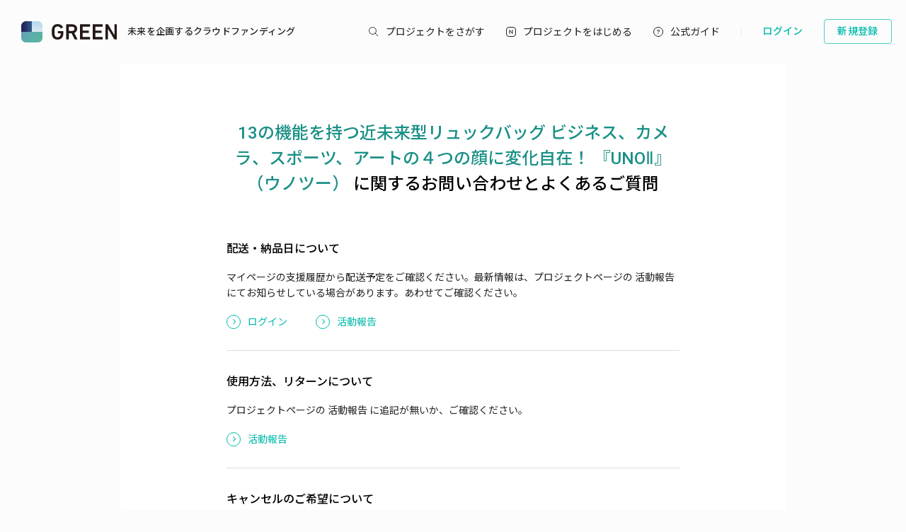

--- FILE ---
content_type: text/html; charset=utf-8
request_url: https://greenfunding.jp/lab/projects/1881/project_inquiries/faq
body_size: 30091
content:
<!DOCTYPE html>
<html>
<head>
<meta charset='UTF-8'>
<title>
13の機能を持つ近未来型リュックバッグ
ビジネス、カメラ、スポーツ、アートの４つの顔に変化自在！
『UNOⅡ』（ウノツー） に関するお問い合わせ | GREENFUNDING
</title>
<link rel="stylesheet" media="all" href="https://assets.greenfunding.jp/assets/application-5b0e7eff9626bc9642a3699f10a8812cf8a4b83355082650ec89e6a02caec0ce.css" />
<script src="https://assets.greenfunding.jp/assets/application-2603fc43f1b44dcf499f8cf3f9f27108ab502c08341257adbad1c05a1f6b1e38.js"></script>
<link rel="shortcut icon" type="image/x-icon" href="https://images.greenfunding.jp/store/4cb9f06279e6c18af675a68e0a0b7f6c3fbb214f89125d2fe08be8587282" />
<meta name="csrf-param" content="authenticity_token" />
<meta name="csrf-token" content="WFGr7kKej2Utv0/ziUjQeWW3p8tVRfzkaJ6Y0FGu0+P4jSYWRAXevzizeVn5F7UdCZqP8Oveveonm0roiuEeIA==" />

<!-- Google Tag Manager -->

<script>

window.dataLayer = window.dataLayer || [];
dataLayer.push({
  'page_view_event_id': "b861a86a1997edb61ee5a465cecf7e916b1f816ead0cecd759e5e66a2410087c",
    'user_id': "",
    'em': "",
    'phone': "",
    'zip': "",
    'user_id_rtb': "unknown"
  });


  (function(w,d,s,l,i){w[l]=w[l]||[];w[l].push({'gtm.start':
  new Date().getTime(),event:'gtm.js'});var f=d.getElementsByTagName(s)[0],
  j=d.createElement(s),dl=l!='dataLayer'?'&l='+l:'';j.async=true;j.src=
  'https://www.googletagmanager.com/gtm.js?id='+i+dl;f.parentNode.insertBefore(j,f);
  })(window,document,'script','dataLayer','GTM-PNR8M8H');

</script>
<!-- End Google Tag Manager -->

<!-- Facebook Pixel Code -->
<script>
!function(f,b,e,v,n,t,s){if(f.fbq)return;n=f.fbq=function(){n.callMethod?
n.callMethod.apply(n,arguments):n.queue.push(arguments)};if(!f._fbq)f._fbq=n;
n.push=n;n.loaded=!0;n.version='2.0';n.queue=[];t=b.createElement(e);t.async=!0;
t.src=v;s=b.getElementsByTagName(e)[0];s.parentNode.insertBefore(t,s)}(window,
document,'script','https://connect.facebook.net/en_US/fbevents.js');
fbq('init', '1490657931261473');
fbq('track', 'PageView', {eventID: 'b861a86a1997edb61ee5a465cecf7e916b1f816ead0cecd759e5e66a2410087c'});
</script>
<noscript><img height="1" width="1" style="display:none"
src="https://www.facebook.com/tr?id=1490657931261473&ev=PageView&noscript=1"
/></noscript>
<!-- DO NOT MODIFY -->
<!-- End Facebook Pixel Code -->

<script>
// BaseCode (ページヘッダーに記述) 
!function (w, d, t) {
  w.TiktokAnalyticsObject=t;var ttq=w[t]=w[t]||[];ttq.methods=["page","track","identify","instances","debug","on","off","once","ready","alias","group","enableCookie","disableCookie"],ttq.setAndDefer=function(t,e){t[e]=function(){t.push([e].concat(Array.prototype.slice.call(arguments,0)))}};for(var i=0;i<ttq.methods.length;i++)ttq.setAndDefer(ttq,ttq.methods[i]);ttq.instance=function(t){for(var e=ttq._i[t]||[],n=0;n<ttq.methods.length;n++)ttq.setAndDefer(e,ttq.methods[n]);return e},ttq.load=function(e,n){var i="https://analytics.tiktok.com/i18n/pixel/events.js";ttq._i=ttq._i||{},ttq._i[e]=[],ttq._i[e]._u=i,ttq._t=ttq._t||{},ttq._t[e]=+new Date,ttq._o=ttq._o||{},ttq._o[e]=n||{};var o=document.createElement("script");o.type="text/javascript",o.async=!0,o.src=i+"?sdkid="+e+"&lib="+t;var a=document.getElementsByTagName("script")[0];a.parentNode.insertBefore(o,a)};

  ttq.load('CPTSQ8BC77U1C0R4S8DG');
  ttq.page();
}(window, document, 'ttq');



</script>


<!-- Criteo Top Page Tracker -->
<script type="text/javascript" src="//static.criteo.net/js/ld/ld.js" async="true"></script>
<script type="text/javascript">
  window.criteo_q = window.criteo_q || [];
  window.criteo_q.push(
    { event: "setAccount", account: [78124, 83547, 83548]},

  // 検索結果ページの場合
  // 検索結果ページ以外の場合
    
    
    
    
    );

</script>

<script src='/assets/javascripts/ckeditor/ckeditor.js'></script>
</head>
<body class='desktop asp project_inquiries_controller faq_action' data-page='project_inquiries:faq'>
<!-- Google Tag Manager (noscript) -->
<noscript><iframe src="https://www.googletagmanager.com/ns.html?id=GTM-PNR8M8H"
height="0" width="0" style="display:none;visibility:hidden"></iframe></noscript>
<!-- End Google Tag Manager (noscript) -->

<div class='l-header js-l-header'>
<div class='l-header__wrap'>
<h1 class='v-layouts-header__logo js-methods__hover'>
<a class='v-layouts-header__logo-link' href='/'>
<img alt="GREENFUNDING 未来を企画するクラウドファンディング" src="https://assets.greenfunding.jp/assets/layouts/common/header-logo_green-67ea9656fd52f62b230946c465fbe4420dc43157481eb10148a5534bdfff4cb8.svg" />
<span class='v-layouts-header__logo-text'>未来を企画するクラウドファンディング</span>
</a>
</h1>
<nav class='v-layouts-header__global-nav'>
<ul class='v-layouts-header__global-nav__list v-layouts-header__global-nav__list--flex'>
<li class='v-layouts-header__global-nav__item v-layouts-header__global-nav__item--search js-method__accordion'>
<a class='v-layouts-header__global-nav__item-link js-method__accordion js-methods__hover'>
<span class='v-layouts-header__global-nav__item-text v-layouts-header__global-nav__item-text--search'></span>
</a>
<div class='v-layouts-header__accordion js-methods__nav-accordion'>
<div class='v-layouts-header__accordion-search'>
<form class="project_search" id="project_search" action="/portals/search" accept-charset="UTF-8" method="get"><input name="utf8" type="hidden" value="&#x2713;" /><div class='v-layouts-header__accordion-search__inner js-methods__hover'>
<button name="button" type="submit"><span></span>
</button><input placeholder="キーワード検索" type="text" name="q[title_or_planner_name_cont]" id="q_title_or_planner_name_cont" />
</div>
</form></div>
<div class='v-layouts-header__accordion-navigation'>
<div class='v-layouts-header__accordion-navigation__category'>
<ul class='v-layouts-header__accordion-navigation__category-top'>
<li class='js-methods__hover'>
<a href="/portals/search?condition=new"><img class='is-hover' height='20px' src='https://assets.greenfunding.jp/assets/header_new-icon-hover-b15eca2df62ba9b2939f917243341e445ec7289885f80fd99b7768a2fe8b1f76.svg' width='20px'>
<img height='20px' src='https://assets.greenfunding.jp/assets/header_new-icon-3efa55825a4e47b1835b636e322f0016e7a0bdf4fc214f3bc649ed492e576d83.svg' width='20px'>
<p>新着プロジェクト</p>
</a></li>
<li class='js-methods__hover'>
<a href="/portals/picked"><img class='is-hover' height='16px' src='https://assets.greenfunding.jp/assets/header_clown-icon-hover-be5d3e6e826a040d19746e898241b4b10821232e53af067d63d4ccea590db89d.svg' width='16px'>
<img height='16px' src='https://assets.greenfunding.jp/assets/header_clown-icon-c9ab87e3c98816db8520606ea10476df7a9ef46b4cc3ec6bb9348c962dfd0b11.svg' width='16px'>
<p>代表プロジェクト</p>
</a></li>
<li class='js-methods__hover'>
<a href="/portals/search?condition=succeeded"><img class='is-hover' height='16px' src='https://assets.greenfunding.jp/assets/header_yen-icon-hover-85ce371c6bebc451e331dae826ea3a74596106211bc62520c170026c74f8c175.svg' width='16px'>
<img height='16px' src='https://assets.greenfunding.jp/assets/header_yen-icon-afb3d0f3a5a05e483fe65e0920ca34505ada89118cf555ba48d0035dba5f851e.svg' width='16px'>
<p>達成したプロジェクト</p>
</a></li>
</ul>
<ul class='v-layouts-header__accordion-navigation__category-list'>
<li class='js-methods__hover'>
<a href="/portals/search?category_id=27"><span>
ガジェット
</span>
</a></li>
<li class='js-methods__hover'>
<a href="/portals/search?category_id=38"><span>
テクノロジー/IoT
</span>
</a></li>
<li class='js-methods__hover'>
<a href="/portals/search?category_id=41"><span>
雑貨
</span>
</a></li>
<li class='js-methods__hover'>
<a href="/portals/search?category_id=45"><span>
オーディオ
</span>
</a></li>
<li class='js-methods__hover'>
<a href="/portals/search?category_id=49"><span>
アウトドア
</span>
</a></li>
<li class='js-methods__hover'>
<a href="/portals/search?category_id=44"><span>
車/バイク
</span>
</a></li>
<li class='js-methods__hover'>
<a href="/portals/search?category_id=16"><span>
ファッション
</span>
</a></li>
<li class='js-methods__hover'>
<a href="/portals/search?category_id=30"><span>
スポーツ
</span>
</a></li>
<li class='js-methods__hover'>
<a href="/portals/search?category_id=6"><span>
社会貢献
</span>
</a></li>
<li class='js-methods__hover'>
<a href="/portals/search?category_id=23"><span>
アート
</span>
</a></li>
<li class='js-methods__hover'>
<a href="/portals/search?category_id=25"><span>
出版
</span>
</a></li>
<li class='js-methods__hover'>
<a href="/portals/search?category_id=39"><span>
地域活性化
</span>
</a></li>
<li class='js-methods__hover'>
<a href="/portals/search?category_id=40"><span>
エンタメ
</span>
</a></li>
<li class='js-methods__hover'>
<a href="/portals/search?category_id=26"><span>
音楽
</span>
</a></li>
<li class='js-methods__hover'>
<a href="/portals/search?category_id=29"><span>
フード 
</span>
</a></li>
<li class='js-methods__hover'>
<a href="/portals/search?category_id=24"><span>
映像/映画
</span>
</a></li>
<li class='js-methods__hover'>
<a href="/portals/search?category_id=32"><span>
イベント
</span>
</a></li>
<li class='js-methods__hover'>
<a href="/portals/search?category_id=35"><span>
アイドル
</span>
</a></li>
<li class='js-methods__hover'>
<a href="/portals/search?category_id=42"><span>
写真
</span>
</a></li>
<li class='js-methods__hover'>
<a href="/portals/search?category_id=46"><span>
アニメ
</span>
</a></li>
<li class='js-methods__hover'>
<a href="/portals/search?category_id=43"><span>
鉄道
</span>
</a></li>
<li class='js-methods__hover'>
<a href="/portals/search?category_id=50"><span>
ペット
</span>
</a></li>
<li class='js-methods__hover'>
<a href="/portals/search?category_id=51"><span>
台湾
</span>
</a></li>
<li class='js-methods__hover'>
<a href="/portals/search?category_id=33"><span>
その他
</span>
</a></li>
<li class='js-methods__hover'>
<a href="/portals/search?category_id=52"><span>
ゴルフ
</span>
</a></li>

</ul>
</div>
</div>
<div class='v-layouts-header__accordion-close-button js-methods__close-button'>
<div class='v-layouts-header__accordion-close-button__container'>
<img src='https://assets.greenfunding.jp/assets/header_close-icon-b2fdce2cdbf318b3b922716019ed00b05123a341a0a4a0163b421e1c09c5a4c1.svg'>
<p>メニューを閉じる</p>
</div>
</div>
</div>
</li>
<li class='v-layouts-header__global-nav__item v-layouts-header__global-nav__item--start js-methods__hover'>
<a class='v-layouts-header__global-nav__item-link' href='/about'>
<span class='v-layouts-header__global-nav__item-text v-layouts-header__global-nav__item-text--start'></span>
</a>
</li>
<li class='v-layouts-header__global-nav__item v-layouts-header__global-nav__item--guide js-methods__hover'>
<a class='v-layouts-header__global-nav__item-link' href='https://help2020.greenfunding.jp/'>
<span class='v-layouts-header__global-nav__item-text v-layouts-header__global-nav__item-text--guide'>公式ガイド</span>
</a>
</li>
<li class='v-layouts-header__global-nav__item v-layouts-header__global-nav__item--vertical'></li>
</ul>
</nav>

<div class='v-layouts-header__users'>
<ul class='v-layouts-header__users__list v-layouts-header__users__list--flex'>
<li class='v-layouts-header__users__item'>
<a class='v-layouts-header__users-button v-layouts-header__users-button js-methods__hover' href='/users/sign_in?forced=true'>
<span class='v-layouts-header__users-button__label'>ログイン</span>
</a>
</li>
<li class='v-layouts-header__users__item v-layouts-header__users__item--sign-up'>
<a class='v-layouts-header__users-button v-layouts-header__users-button--sign-up js-methods__hover' href='/users/sign_up'>
<span class='v-layouts-header__users-button__label'>新規登録</span>
</a>
</li>
</ul>
</div>

</div>
</div>
<div class='v-layouts__overlay js-methods__overlay'></div>




<div class='l-main'>
<div class='container'>
<div class='l-single'>
<div class='contact_help'>
<h2>
<a href="/lab/projects/1881">13の機能を持つ近未来型リュックバッグ
ビジネス、カメラ、スポーツ、アートの４つの顔に変化自在！
『UNOⅡ』（ウノツー）
</a><span>に関するお問い合わせとよくあるご質問</span>
</h2>
<div class='contact_item clearfix'>
<h3>
配送・納品日について
</h3>
<p>
マイページの支援履歴から配送予定をご確認ください。最新情報は、プロジェクトページの 活動報告 にてお知らせしている場合があります。あわせてご確認ください。
</p>
<a class='contact_link' data-no-turbolink href='/users/sign_in'>
<div class='contact_button'></div>
<p>
ログイン
</p>
</a>
<a class='contact_link contact_sub' href='../activities'>
<div class='contact_button'></div>
<p>
活動報告
</p>
</a>
</div>
<div class='contact_item clearfix'>
<h3>
使用方法、リターンについて
</h3>
<p>
プロジェクトページの 活動報告 に追記が無いか、ご確認ください。
</p>
<a class='contact_link' href='../activities'>
<div class='contact_button'></div>
<p>
活動報告
</p>
</a>
</div>
<div class='contact_item clearfix'>
<h3>
キャンセルのご希望について
</h3>
<p>
支援完了後のキャンセルは承っておりません。詳しくは、公式ガイドの支援とリターンをご確認ください。
</p>
<a class='contact_link' href='https://help2020.greenfunding.jp/category/support-and-return/'>
<div class='contact_button'></div>
<p>
支援とリターン
</p>
</a>
</div>
<div class='contact_item clearfix'>
<h3>
二重支援をされた場合
</h3>
<p>
<span class='roboto'>
GREEN FUNDING
</span>
事務局までお問い合わせください。
</p>
<a class='contact_link' href='https://greenfunding.jp/contacts/new'>
<div class='contact_button'></div>
<p>
<span class='roboto'>
GREEN FUNDING
</span>
に問い合わせ
</p>
</a>
</div>
<div class='contact_item clearfix'>
<h3>
初期不良について
</h3>
<p>
不良内容をお確かめの上、起案者に直接お問い合わせください。
</p>
<a class='contact_link' href='new?subject=初期不良のお問い合わせ'>
<div class='contact_button'></div>
<p>
起案者に問い合わせ
</p>
</a>
</div>
<div class='contact_item clearfix'>
<h3>
返品、リターンの交換について
</h3>
<p>
起案者に直接お問い合わせください。
</p>
<a class='contact_link' href='new?subject=リターン・配送時期のお問い合わせ'>
<div class='contact_button'></div>
<p>
起案者に問い合わせ
</p>
</a>
</div>
<div class='contact_item clearfix'>
<h3>
保証等について
</h3>
<p>
起案者に直接お問い合わせください。
</p>
<a class='contact_link' href='new?subject=保証等についてのお問い合わせ'>
<div class='contact_button'></div>
<p>
起案者に問い合わせ
</p>
</a>
</div>
<h2 class='other_contact'>
その他のお問い合わせ
</h2>
<div class='contact_item clearfix other'>
<button>
<span class='contact_list'>
起案者に応援メッセージを送る
</span>
<span>
<svg width="9" height="16" viewBox="0 0 8 15" xmlns="http://www.w3.org/2000/svg"><path clip-rule="evenodd" d="m6.59643 7.29821-6.59643-6.596424.701785-.701786 7.298215 7.29821-7.298215 7.29819-.701785-.7018z" fill-rule="evenodd"/></svg>
</span>
</button>
<div class='appear_box'>
<p>
起案者に直接メッセージを送ることができます。以下のお問い合わせフォームからご連絡ください。
</p>
<a class='contact_link' href='new?subject=応援メッセージ'>
<div class='contact_button'></div>
<p>
起案者に問い合わせ
</p>
</a>
</div>
</div>
<div class='contact_item clearfix other'>
<button>
<span class='contact_list'>
配送先の変更について
</span>
<span>
<svg width="9" height="16" viewBox="0 0 8 15" xmlns="http://www.w3.org/2000/svg"><path clip-rule="evenodd" d="m6.59643 7.29821-6.59643-6.596424.701785-.701786 7.298215 7.29821-7.298215 7.29819-.701785-.7018z" fill-rule="evenodd"/></svg>
</span>
</button>
<div class='appear_box'>
<p>
マイページのアカウント設定より、プロジェクト毎に配送先をご変更いただけます。
<br>
しかし、プロジェクト支援後の場合、配送手続きが始まってしまっていることで、配送先変更が承認されない場合がございます。
<br>
その場合は、起案者に一度ご確認いただくようお願いいたします。
</p>
<div class='contact_link_mulch'>
<a class='contact_link' href='/users/edit'>
<div class='contact_button'></div>
<p>
マイページで配送先を変更
</p>
</a>
<a class='contact_link contact_sub' href='new?subject=配送先のお問い合わせ'>
<div class='contact_button'></div>
<p>
起案者に問い合わせ
</p>
</a>
</div>
</div>
</div>
<div class='contact_item other'>
<button>
<span class='contact_list'>
申し込みができない、決済エラーがでる
</span>
<span>
<svg width="9" height="16" viewBox="0 0 8 15" xmlns="http://www.w3.org/2000/svg"><path clip-rule="evenodd" d="m6.59643 7.29821-6.59643-6.596424.701785-.701786 7.298215 7.29821-7.298215 7.29819-.701785-.7018z" fill-rule="evenodd"/></svg>
</span>
</button>
<div class='appear_box'>
<p class='none_under'>
入力内容をよくお確かめのうえ、再度お試しください。
<br>
また、クレジットカード情報入力画面では、日本語入力をオフにしてください。
</p>
</div>
</div>
<div class='contact_item clearfix other'>
<button>
<span class='contact_list'>
領収書について
</span>
<span>
<svg width="9" height="16" viewBox="0 0 8 15" xmlns="http://www.w3.org/2000/svg"><path clip-rule="evenodd" d="m6.59643 7.29821-6.59643-6.596424.701785-.701786 7.298215 7.29821-7.298215 7.29819-.701785-.7018z" fill-rule="evenodd"/></svg>
</span>
</button>
<div class='appear_box'>
<p>
クラウドファンディングご支援の場合は、支援完了後、プロジェクトが達成した場合に発行可能となります。プロジェクト達成後のご支援・ご購入の場合には、即時発行可能となります。
<br>
領収書はマイページより発行可能です。
</p>
<a class='contact_link' data-no-turbolink href='/users/sign_in'>
<div class='contact_button'></div>
<p>
ログイン
</p>
</a>
</div>
</div>
<div class='contact_item clearfix other'>
<button>
<span class='contact_list'>
コンビニ後払い、
<span class='roboto'>
Paidy
</span>
の入金方法がわからない
</span>
<span>
<svg width="9" height="16" viewBox="0 0 8 15" xmlns="http://www.w3.org/2000/svg"><path clip-rule="evenodd" d="m6.59643 7.29821-6.59643-6.596424.701785-.701786 7.298215 7.29821-7.298215 7.29819-.701785-.7018z" fill-rule="evenodd"/></svg>
</span>
</button>
<div class='appear_box'>
<p>
申込の翌月もしくは、プロジェクト達成日の翌月1～3日に、支払い金額のお知らせがSMSで届きます。メッセージの指示に従って、お支払いください。
<br>
詳しくは、
<span class='roboto'>
paidy
</span>
公式サイト もあわせてご覧ください。
</p>
<a class='contact_link' href='https://paidy.com/'>
<div class='contact_button'></div>
<p>
<span class='roboto'>
paidy
</span>
公式サイト
</p>
</a>
</div>
</div>
<div class='contact_item clearfix other'>
<button>
<span class='contact_list'>
支援を上位プランにアップグレードしたい
</span>
<span>
<svg width="9" height="16" viewBox="0 0 8 15" xmlns="http://www.w3.org/2000/svg"><path clip-rule="evenodd" d="m6.59643 7.29821-6.59643-6.596424.701785-.701786 7.298215 7.29821-7.298215 7.29819-.701785-.7018z" fill-rule="evenodd"/></svg>
</span>
</button>
<div class='appear_box'>
<p>
マイページの該当の支援詳細より、「支援アップグレード」のリンクから支援のアップグレードを行うことができます。
</p>
<a class='contact_link' data-no-turbolink href='/users/sign_in'>
<div class='contact_button'></div>
<p>
ログイン
</p>
</a>
<p class='annotation'>
※「支援アップグレード」リンクが存在しない場合、アップグレードが出来ない支援の可能性がありますので、下記フォームよりお問い合わせ下さい。
</p>
<a class='contact_link' href='https://greenfunding.jp/contacts/new'>
<div class='contact_button'></div>
<p>
<span class='roboto'>
GREEN FUNDING
</span>
にお問い合わせ
</p>
</a>
</div>
</div>
<h3>
・プロジェクト・リターンに関するお問い合わせ
</h3>
<a class='contact_box' href='https://help2020.greenfunding.jp/'>
<span>
公式ガイド
</span>
<span class='contact_button'>
<svg width="9" height="16" viewBox="0 0 8 15" xmlns="http://www.w3.org/2000/svg"><path clip-rule="evenodd" d="m6.59643 7.29821-6.59643-6.596424.701785-.701786 7.298215 7.29821-7.298215 7.29819-.701785-.7018z" fill-rule="evenodd"/></svg>
</span>
</a>
<a class='contact_box' href='new?subject=プロジェクト全般のお問い合わせ'>
<div class='box_multi'>
<p>
プロジェクトに関するご質問
</p>
<p class='annotation'>
起案者に直接問い合わせ
</p>
</div>
<span class='contact_button'>
<svg width="9" height="16" viewBox="0 0 8 15" xmlns="http://www.w3.org/2000/svg"><path clip-rule="evenodd" d="m6.59643 7.29821-6.59643-6.596424.701785-.701786 7.298215 7.29821-7.298215 7.29819-.701785-.7018z" fill-rule="evenodd"/></svg>
</span>
</a>
<h3 class='gf_contact'>
<span class='roboto'>
GREEN FUNDING
</span>
にお問い合わせ
</h3>
<div class='contact_box_list'>
<a class='contact_box' href='mailto:info@greenfunding.jp'>
<div class='box_multi'>
<p>
広報に関するお問い合わせ
</p>
<p class='annotation'>
info@greenfunding.jp
</p>
</div>
<span class='contact_button'>
<svg width="9" height="16" viewBox="0 0 8 15" xmlns="http://www.w3.org/2000/svg"><path clip-rule="evenodd" d="m6.59643 7.29821-6.59643-6.596424.701785-.701786 7.298215 7.29821-7.298215 7.29819-.701785-.7018z" fill-rule="evenodd"/></svg>
</span>
</a>
<a class='contact_box' href='https://help2020.greenfunding.jp/'>
<span>
その他のお問い合わせ
</span>
<span class='contact_button'>
<svg width="9" height="16" viewBox="0 0 8 15" xmlns="http://www.w3.org/2000/svg"><path clip-rule="evenodd" d="m6.59643 7.29821-6.59643-6.596424.701785-.701786 7.298215 7.29821-7.298215 7.29819-.701785-.7018z" fill-rule="evenodd"/></svg>
</span>
</a>
</div>
</div>
</div>
</div>
</div>


<footer class='l-footer js-footer'>
<div class='l-footer__wrap'>
<div class='l-footer__wrap-section'>
<div class='v-layouts-footer__search'>
<form class="project_search" id="project_search" action="/portals/search" accept-charset="UTF-8" method="get"><input name="utf8" type="hidden" value="&#x2713;" /><div class='v-layouts-footer__search__inner'>
<button name="button" type="submit"><img alt='キーワード検索' src='https://assets.greenfunding.jp/assets/layouts/common/footer-search_icon-grey-eea71029c4b35998fa997d2992f02a8c24375a2313ecca19ce021409574440eb.svg'>
</button><input placeholder="キーワード検索" type="text" name="q[title_or_planner_name_cont]" id="q_title_or_planner_name_cont" />
</div>
</form></div>
<nav class='v-layouts-footer__navigation'>
<div class='v-layouts-footer__navigation__category'>
<div class='v-layouts-footer__navigation__category-wrap'>
<ul class='v-layouts-footer__navigation__category-list'>
<li class='js-methods__hover'>
<a href="/portals/search?category_id=27"><span>
ガジェット
</span>
</a></li>
<li class='js-methods__hover'>
<a href="/portals/search?category_id=38"><span>
テクノロジー/IoT
</span>
</a></li>
<li class='js-methods__hover'>
<a href="/portals/search?category_id=41"><span>
雑貨
</span>
</a></li>
<li class='js-methods__hover'>
<a href="/portals/search?category_id=45"><span>
オーディオ
</span>
</a></li>
<li class='js-methods__hover'>
<a href="/portals/search?category_id=49"><span>
アウトドア
</span>
</a></li>
<li class='js-methods__hover'>
<a href="/portals/search?category_id=44"><span>
車/バイク
</span>
</a></li>
<li class='js-methods__hover'>
<a href="/portals/search?category_id=16"><span>
ファッション
</span>
</a></li>
<li class='js-methods__hover'>
<a href="/portals/search?category_id=30"><span>
スポーツ
</span>
</a></li>
<li class='js-methods__hover'>
<a href="/portals/search?category_id=6"><span>
社会貢献
</span>
</a></li>
<li class='js-methods__hover'>
<a href="/portals/search?category_id=23"><span>
アート
</span>
</a></li>
<li class='js-methods__hover'>
<a href="/portals/search?category_id=25"><span>
出版
</span>
</a></li>
<li class='js-methods__hover'>
<a href="/portals/search?category_id=39"><span>
地域活性化
</span>
</a></li>
<li class='js-methods__hover'>
<a href="/portals/search?category_id=40"><span>
エンタメ
</span>
</a></li>
<li class='js-methods__hover'>
<a href="/portals/search?category_id=26"><span>
音楽
</span>
</a></li>
<li class='js-methods__hover'>
<a href="/portals/search?category_id=29"><span>
フード 
</span>
</a></li>
<li class='js-methods__hover'>
<a href="/portals/search?category_id=24"><span>
映像/映画
</span>
</a></li>
<li class='js-methods__hover'>
<a href="/portals/search?category_id=32"><span>
イベント
</span>
</a></li>
<li class='js-methods__hover'>
<a href="/portals/search?category_id=35"><span>
アイドル
</span>
</a></li>
<li class='js-methods__hover'>
<a href="/portals/search?category_id=42"><span>
写真
</span>
</a></li>
<li class='js-methods__hover'>
<a href="/portals/search?category_id=46"><span>
アニメ
</span>
</a></li>
<li class='js-methods__hover'>
<a href="/portals/search?category_id=43"><span>
鉄道
</span>
</a></li>
<li class='js-methods__hover'>
<a href="/portals/search?category_id=50"><span>
ペット
</span>
</a></li>
<li class='js-methods__hover'>
<a href="/portals/search?category_id=51"><span>
台湾
</span>
</a></li>
<li class='js-methods__hover'>
<a href="/portals/search?category_id=33"><span>
その他
</span>
</a></li>
<li class='js-methods__hover'>
<a href="/portals/search?category_id=52"><span>
ゴルフ
</span>
</a></li>

</ul>
</div>
</div>
</nav>
<div class='v-layouts-footer__banner'>
<ul class='v-layouts-footer__banner__list'>
<li class='v-layouts-footer__banner__item'>
<a class='v-layouts-footer__banner__item-link js-methods__hover' href='/about'>
<picture class='v-layouts-footer__banner__item-image'>
<source srcset='https://assets.greenfunding.jp/assets/layouts/common/footer_banner_left-8110d5ede12cdc6861af16def8ec6360ca8fc709c0b7b1ed4a01062a72d0fffd.webp' type='image/webp'>
<img alt='プロジェクトをはじめる' src='https://assets.greenfunding.jp/assets/layouts/common/footer_banner_left-902692761dc7a85ec9c5aa46d696dddb1cbba89a34ee2e5d03c60b9440d9a90a.jpg'>
</picture>
<div class='v-layouts-footer__banner__item-text'>
プロジェクトをはじめる
<span class='v-layouts-footer__banner__item-text-sub'>Start Your Project</span>
</div>
</a>
</li>
<li class='v-layouts-footer__banner__item'>
<a class='v-layouts-footer__banner__item-link js-methods__hover' href='https://help2020.greenfunding.jp/' rel='noopener'>
<picture class='v-layouts-footer__banner__item-image'>
<source srcset='https://assets.greenfunding.jp/assets/layouts/common/footer_banner_right-ad093998145044a4162201a3a98acc41650866da4c852e9fd303ac9ef52ee1e7.webp' type='image/webp'>
<img alt='よくある質問' src='https://assets.greenfunding.jp/assets/layouts/common/footer_banner_right-bef5a4577d50862cebd3027b0c0cf48284c0175ec5992362faa63f9ae34a4ac5.jpg'>
</picture>
<div class='v-layouts-footer__banner__item-text'>
よくある質問
<span class='v-layouts-footer__banner__item-text-sub'>FAQ</span>
</div>
</a>
</li>
</ul>
</div>
<div class='v-layouts-footer__sns'>
<ul class='v-layouts-footer__sns__list'>
<li class='v-layouts-footer__sns__item js-methods__hover'>
<a class='v-layouts-footer__sns__item-link js-methods__hover' href='https://www.facebook.com/greenfunding.jp/' rel='noopener' target='_blank'>
<span class='v-layouts-footer__sns__item-text v-layouts-footer__sns__item-text--fb'>Facebook</span>
</a>
</li>
<li class='v-layouts-footer__sns__item js-methods__hover'>
<a class='v-layouts-footer__sns__item-link js-methods__hover' href='https://twitter.com/GREENFUNDING_JP' rel='noopener' target='_blank'>
<span class='v-layouts-footer__sns__item-text v-layouts-footer__sns__item-text--tw'>X</span>
</a>
</li>
<li class='v-layouts-footer__sns__item js-methods__hover'>
<a class='v-layouts-footer__sns__item-link js-methods__hover' href='https://www.instagram.com/greenfunding/' rel='noopener' target='_blank'>
<span class='v-layouts-footer__sns__item-text v-layouts-footer__sns__item-text--ig'>Instagram</span>
</a>
</li>
<li class='v-layouts-footer__sns__item js-methods__hover'>
<a class='v-layouts-footer__sns__item-link js-methods__hover' href='http://line.me/ti/p/%40ddz6986d' rel='noopener' target='_blank'>
<span class='v-layouts-footer__sns__item-text v-layouts-footer__sns__item-text--line'>LINE</span>
</a>
</li>
<li class='v-layouts-footer__sns__item js-methods__hover'>
<a class='v-layouts-footer__sns__item-link js-methods__hover' href='https://www.youtube.com/channel/UCa8OnR-Qm9-h9yOZaMyShpg' rel='noopener' target='_blank'>
<span class='v-layouts-footer__sns__item-text v-layouts-footer__sns__item-text--yt'>YouTube</span>
</a>
</li>
</ul>
</div>
</div>
<div class='l-footer__wrap-section l-footer__wrap-section--flex'>
<small class='v-layouts-footer__copyright'>
&copy; 2026 GREEN FUNDING
</small>
<ul class='v-layouts-footer__corporate__link v-layouts-footer__corporate__link--flex'>
<li class='v-layouts-footer__corporate__link-item'>
<a class='js-methods__hover' href='/company'>運営会社</a>
</li>
<li class='v-layouts-footer__corporate__link-item'>
<a class='js-methods__hover' href='/recruit'>リクルート</a>
</li>
<li class='v-layouts-footer__corporate__link-item'>
<a class='js-methods__hover' href='/terms'>利用規約</a>
</li>
<li class='v-layouts-footer__corporate__link-item'>
<a class='js-methods__hover' href='/privacy'>プライバシーポリシー</a>
</li>
<li class='v-layouts-footer__corporate__link-item'>
<a class='js-methods__hover' href='/transactions'>特定商取引法に関する表示</a>
</li>
</ul>
</div>
</div>
</footer>

</body>
</html>
